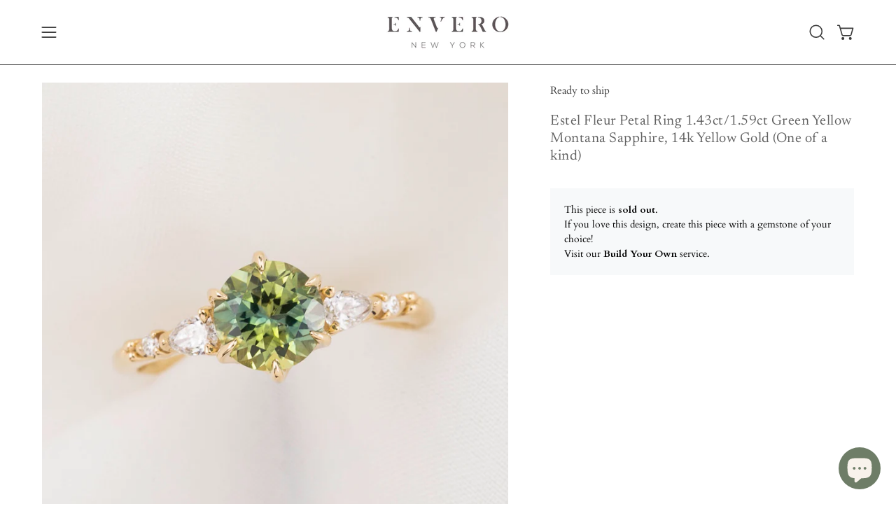

--- FILE ---
content_type: text/html; charset=utf-8
request_url: https://enverojewelry.com/products/estel-fleur-petal-ring-1-43ct-parti-green-yellow-montana-sapphire-14k-yellow-gold-one-of-a-kind-k1198-n?section_id=api-product-grid-item
body_size: 1168
content:
<div id="shopify-section-api-product-grid-item" class="shopify-section"><div data-api-content><div class="product-grid-item carousel__item one-quarter mobile--one-half soldout grid-item--column-1 grid-item--even grid-item--third-tablet"
   data-slide
  data-product-block
  
  
  id="product-item--api-product-grid-item--8886546596157--1769912429"
><div class="product-grid-item__image"
    
    data-product-media-container
  ><div class="product__media__container" style="--aspect-ratio: 1.0;">
      <a class="product__media__holder"
        href="/products/estel-fleur-petal-ring-1-43ct-parti-green-yellow-montana-sapphire-14k-yellow-gold-one-of-a-kind-k1198-n"
        aria-label="Estel Fleur Petal Ring 1.43ct/1.59ct Green Yellow Montana Sapphire, 14k Yellow Gold (One of a kind)"
        data-grid-link
         ><deferred-loading
            class="product__media__image product__media__image--hover-fade-in"
            data-product-media-featured
            
          >
<figure class="lazy-image background-size-cover is-loading product__media product__media--featured-visible"
        style=""
        data-product-image
              data-grid-image>
        <img src="//enverojewelry.com/cdn/shop/files/k1198.jpg?crop=center&amp;height=1543&amp;v=1719288399&amp;width=1543" alt="k1198.jpg" width="1543" height="1543" loading="lazy" sizes="(min-width: 1440px) calc((100vw - 120px - 60px) / 4), (min-width: 1024px) calc((100vw - 120px - 60px) / 4), (min-width: 768px) calc((100vw - 40px - 40px) / 3), calc((100vw - 40px - 20px) / 2)" srcset="
//enverojewelry.com/cdn/shop/files/k1198.jpg?v=1719288399&amp;width=180 180w, //enverojewelry.com/cdn/shop/files/k1198.jpg?v=1719288399&amp;width=240 240w, //enverojewelry.com/cdn/shop/files/k1198.jpg?v=1719288399&amp;width=300 300w, //enverojewelry.com/cdn/shop/files/k1198.jpg?v=1719288399&amp;width=360 360w, //enverojewelry.com/cdn/shop/files/k1198.jpg?v=1719288399&amp;width=400 400w, //enverojewelry.com/cdn/shop/files/k1198.jpg?v=1719288399&amp;width=460 460w, //enverojewelry.com/cdn/shop/files/k1198.jpg?v=1719288399&amp;width=540 540w, //enverojewelry.com/cdn/shop/files/k1198.jpg?v=1719288399&amp;width=560 560w, //enverojewelry.com/cdn/shop/files/k1198.jpg?v=1719288399&amp;width=590 590w, //enverojewelry.com/cdn/shop/files/k1198.jpg?v=1719288399&amp;width=606 606w, //enverojewelry.com/cdn/shop/files/k1198.jpg?v=1719288399&amp;width=630 630w, //enverojewelry.com/cdn/shop/files/k1198.jpg?v=1719288399&amp;width=670 670w, //enverojewelry.com/cdn/shop/files/k1198.jpg?v=1719288399&amp;width=720 720w, //enverojewelry.com/cdn/shop/files/k1198.jpg?v=1719288399&amp;width=738 738w, //enverojewelry.com/cdn/shop/files/k1198.jpg?v=1719288399&amp;width=770 770w, //enverojewelry.com/cdn/shop/files/k1198.jpg?v=1719288399&amp;width=814 814w, //enverojewelry.com/cdn/shop/files/k1198.jpg?v=1719288399&amp;width=900 900w, //enverojewelry.com/cdn/shop/files/k1198.jpg?v=1719288399&amp;width=1024 1024w, //enverojewelry.com/cdn/shop/files/k1198.jpg?v=1719288399&amp;width=1080 1080w, //enverojewelry.com/cdn/shop/files/k1198.jpg?v=1719288399&amp;width=1296 1296w, //enverojewelry.com/cdn/shop/files/k1198.jpg?v=1719288399&amp;width=1410 1410w, //enverojewelry.com/cdn/shop/files/k1198.jpg?v=1719288399&amp;width=1512 1512w, //enverojewelry.com/cdn/shop/files/k1198.jpg?v=1719288399&amp;width=1524 1524w" class="is-loading">
      </figure><span class="visually-hidden">Estel Fleur Petal Ring 1.43ct/1.59ct Green Yellow Montana Sapphire, 14k Yellow Gold (One of a kind)</span>
          </deferred-loading><deferred-loading
            class="product__media__hover product__media__hover--fade-in"
            
          >
<figure class="lazy-image background-size-cover is-loading product__media__hover-img product__media__hover-img--visible product__media"
        style=""
        data-product-image-hover>
        <img src="//enverojewelry.com/cdn/shop/files/2G6A9331-Edit.jpg?crop=center&amp;height=1759&amp;v=1719288399&amp;width=1759" alt="2G6A9331-Edit.jpg" width="1759" height="1759" loading="lazy" sizes="(min-width: 1440px) calc((100vw - 120px - 60px) / 4), (min-width: 1024px) calc((100vw - 120px - 60px) / 4), (min-width: 768px) calc((100vw - 40px - 40px) / 3), calc((100vw - 40px - 20px) / 2)" srcset="
//enverojewelry.com/cdn/shop/files/2G6A9331-Edit.jpg?v=1719288399&amp;width=180 180w, //enverojewelry.com/cdn/shop/files/2G6A9331-Edit.jpg?v=1719288399&amp;width=240 240w, //enverojewelry.com/cdn/shop/files/2G6A9331-Edit.jpg?v=1719288399&amp;width=300 300w, //enverojewelry.com/cdn/shop/files/2G6A9331-Edit.jpg?v=1719288399&amp;width=360 360w, //enverojewelry.com/cdn/shop/files/2G6A9331-Edit.jpg?v=1719288399&amp;width=400 400w, //enverojewelry.com/cdn/shop/files/2G6A9331-Edit.jpg?v=1719288399&amp;width=460 460w, //enverojewelry.com/cdn/shop/files/2G6A9331-Edit.jpg?v=1719288399&amp;width=540 540w, //enverojewelry.com/cdn/shop/files/2G6A9331-Edit.jpg?v=1719288399&amp;width=560 560w, //enverojewelry.com/cdn/shop/files/2G6A9331-Edit.jpg?v=1719288399&amp;width=590 590w, //enverojewelry.com/cdn/shop/files/2G6A9331-Edit.jpg?v=1719288399&amp;width=606 606w, //enverojewelry.com/cdn/shop/files/2G6A9331-Edit.jpg?v=1719288399&amp;width=630 630w, //enverojewelry.com/cdn/shop/files/2G6A9331-Edit.jpg?v=1719288399&amp;width=670 670w, //enverojewelry.com/cdn/shop/files/2G6A9331-Edit.jpg?v=1719288399&amp;width=720 720w, //enverojewelry.com/cdn/shop/files/2G6A9331-Edit.jpg?v=1719288399&amp;width=738 738w, //enverojewelry.com/cdn/shop/files/2G6A9331-Edit.jpg?v=1719288399&amp;width=770 770w, //enverojewelry.com/cdn/shop/files/2G6A9331-Edit.jpg?v=1719288399&amp;width=814 814w, //enverojewelry.com/cdn/shop/files/2G6A9331-Edit.jpg?v=1719288399&amp;width=900 900w, //enverojewelry.com/cdn/shop/files/2G6A9331-Edit.jpg?v=1719288399&amp;width=1024 1024w, //enverojewelry.com/cdn/shop/files/2G6A9331-Edit.jpg?v=1719288399&amp;width=1080 1080w, //enverojewelry.com/cdn/shop/files/2G6A9331-Edit.jpg?v=1719288399&amp;width=1296 1296w, //enverojewelry.com/cdn/shop/files/2G6A9331-Edit.jpg?v=1719288399&amp;width=1410 1410w, //enverojewelry.com/cdn/shop/files/2G6A9331-Edit.jpg?v=1719288399&amp;width=1512 1512w, //enverojewelry.com/cdn/shop/files/2G6A9331-Edit.jpg?v=1719288399&amp;width=1524 1524w, //enverojewelry.com/cdn/shop/files/2G6A9331-Edit.jpg?v=1719288399&amp;width=1728 1728w" class="is-loading">
      </figure></deferred-loading></a><div class="product-badge"
    ><div class="product-badge__item product-badge__item--sold">
      <span>Sold Out</span>
    </div></div><div class="product-grid-item__quick-buy"
        ><a class="btn-quick-buy square"
              href="/products/estel-fleur-petal-ring-1-43ct-parti-green-yellow-montana-sapphire-14k-yellow-gold-one-of-a-kind-k1198-n"
              aria-label="Quick Buy"
              data-handle="estel-fleur-petal-ring-1-43ct-parti-green-yellow-montana-sapphire-14k-yellow-gold-one-of-a-kind-k1198-n"
              data-button-quick-view
              data-grid-link
              >
              <span class="btn__inner">
                <svg aria-hidden="true" focusable="false" role="presentation" class="icon icon-shopping-cart" viewBox="0 0 192 192"><path d="M60 171a9 9 0 0 0 9-9 9 9 0 0 0-9-9 9 9 0 0 0-9 9 9 9 0 0 0 9 9ZM138 171a9 9 0 0 0 9-9 9 9 0 0 0-9-9 9 9 0 0 0-9 9 9 9 0 0 0 9 9Z" fill="currentColor"/><path d="M31.725 54h134.55l-19.8 69.3a11.926 11.926 0 0 1-11.55 8.7h-71.85a11.925 11.925 0 0 1-11.55-8.7l-27.15-94.95A6 6 0 0 0 18.6 24H6" stroke="currentColor" stroke-linecap="round" stroke-linejoin="round"/><circle class="cart-indicator" cx="96" cy="93" r="15"/></svg>
                <span class="btn__text">Quick Buy</span>
                <span class="btn__loader">
                  <svg height="18" width="18" class="svg-loader">
                    <circle r="7" cx="9" cy="9" />
                    <circle stroke-dasharray="87.96459430051421 87.96459430051421" r="7" cx="9" cy="9" />
                  </svg>
                </span>
              </span>
            </a></div></div>
  </div><div class="product-grid-item__info product-grid-item__info--left"
    >
      <a class="product-grid-item__title font-heading" href="/products/estel-fleur-petal-ring-1-43ct-parti-green-yellow-montana-sapphire-14k-yellow-gold-one-of-a-kind-k1198-n" aria-label="Estel Fleur Petal Ring 1.43ct/1.59ct Green Yellow Montana Sapphire, 14k Yellow Gold (One of a kind)" data-grid-link>Estel Fleur Petal Ring 1.43ct/1.59ct Green Yellow Montana Sapphire, 14k Yellow Gold (One of a kind)</a>
<a class="product-grid-item__price price" href="/products/estel-fleur-petal-ring-1-43ct-parti-green-yellow-montana-sapphire-14k-yellow-gold-one-of-a-kind-k1198-n" data-grid-link>
From <span class='transcy-money'>$ 3,370.00 USD</span></a>
</div>
</div></div></div>

--- FILE ---
content_type: text/css
request_url: https://enverojewelry.com/cdn/shop/t/54/assets/section-accordions.css?v=173205879291337433551764188415
body_size: 327
content:
.accordions-section{background:var(--bg)}@media only screen and (min-width: 768px){.accordions-section--left div[class^=wrapper]{display:flex;flex-flow:row wrap;justify-content:space-between;gap:var(--gutter)}.accordions-section--left div[class^=wrapper]:after{content:none}}.accordions-section--left .accordion__header,.accordions-section--left .accordion__content{flex:1 1 calc(50% - var(--gutter) / 2)}.accordions-section--left .section__header{max-width:400px}.accordion__header{text-align:center}.accordion__header .section__heading{font-size:calc(2.1rem * var(--heading-size))}@media only screen and (max-width: 767px){.accordion__header .section__heading{font-size:calc(1.85rem * var(--heading-size))}}.accordion__list{list-style:none;margin:0 auto}.accordion__item{--icon-space: 53px;position:relative;display:block;margin-bottom:0;margin-bottom:var(--MB);background:var(--bg-item)}.body--rounded-corners .accordion__item{border-radius:var(--radius);overflow:visible}.accordion__item:last-child{margin-bottom:0}.accordion__item:after{content:"";position:absolute;bottom:0;left:0;width:100%;height:var(--border-width);background:var(--border);opacity:var(--border-opacity);pointer-events:none}.accordion__item [data-collapsible-container].is-expanded{overflow:hidden}.accordion__item--padded .accordion__title{padding-left:var(--inner);padding-right:calc(var(--inner) + var(--icon-space))}.accordion__item--padded .accordion__title .icon{margin-right:var(--inner)}.accordion__item--padded .accordion__text{padding-left:var(--inner);padding-right:var(--inner);padding-top:var(--inner)}.accordion__item--padded .accordion__text-wrapper:before{content:"";height:var(--border-width);background:var(--bg-padded-line);width:100%;position:absolute}.accordion__title{display:block;position:relative;width:100%;padding:10px var(--icon-space) 10px var(--padding-left);margin:0;border:0;background:none;text-align:left}@media only screen and (min-width: 768px){.accordion__title{padding:15px var(--icon-space) 15px var(--padding-left)}}.accordion__title--row{display:flex;flex-flow:row wrap;justify-content:flex-start;align-items:center}.accordion__title:disabled{cursor:pointer}.accordion__title .icon{top:0;right:var(--padding-left);height:100%;width:14px}.accordion__title-text{position:relative;display:inline-block;width:100%;font-size:calc(1rem * var(--adjust-body));font-weight:var(--FONT-WEIGHT-BUTTON-BOLD)}.accordion__title--row .accordion__title-icon+.accordion__title-text{width:calc(100% - var(--icon-size) - 14px)}.accordion__text-wrapper{padding:0 var(--icon-space) 0 var(--padding-left)}.accordion__text{margin:0;padding:0 0 var(--inner);overflow:hidden}.accordion__text p{margin:0 0 15px}.accordion__columns{display:flex;justify-content:space-between;flex-wrap:wrap}.accordion__column{width:100%;margin-bottom:var(--MB)}@media only screen and (min-width: 768px){.accordion__column{width:calc(50% - var(--grid-gutter));margin-bottom:0}}@media only screen and (max-width: 767px){.aos-initialized .accordion__item[data-aos][data-aos-delay].aos-animate{transition-delay:var(--AD)}}.accordion__column:last-child{margin-bottom:0}.accordion__title-icon{width:var(--icon-size);position:relative;margin-right:0;margin-bottom:10px}.accordion__title--row .accordion__title-icon{margin-right:14px;margin-bottom:0}.accordion__title-icon .img-object-contain{display:inline-block;vertical-align:middle}.accordion__title-icon--portrait .lazy-image{text-align:center}.accordion__title-icon--portrait .img-object-contain{width:auto}
/*# sourceMappingURL=/cdn/shop/t/54/assets/section-accordions.css.map?v=173205879291337433551764188415 */
